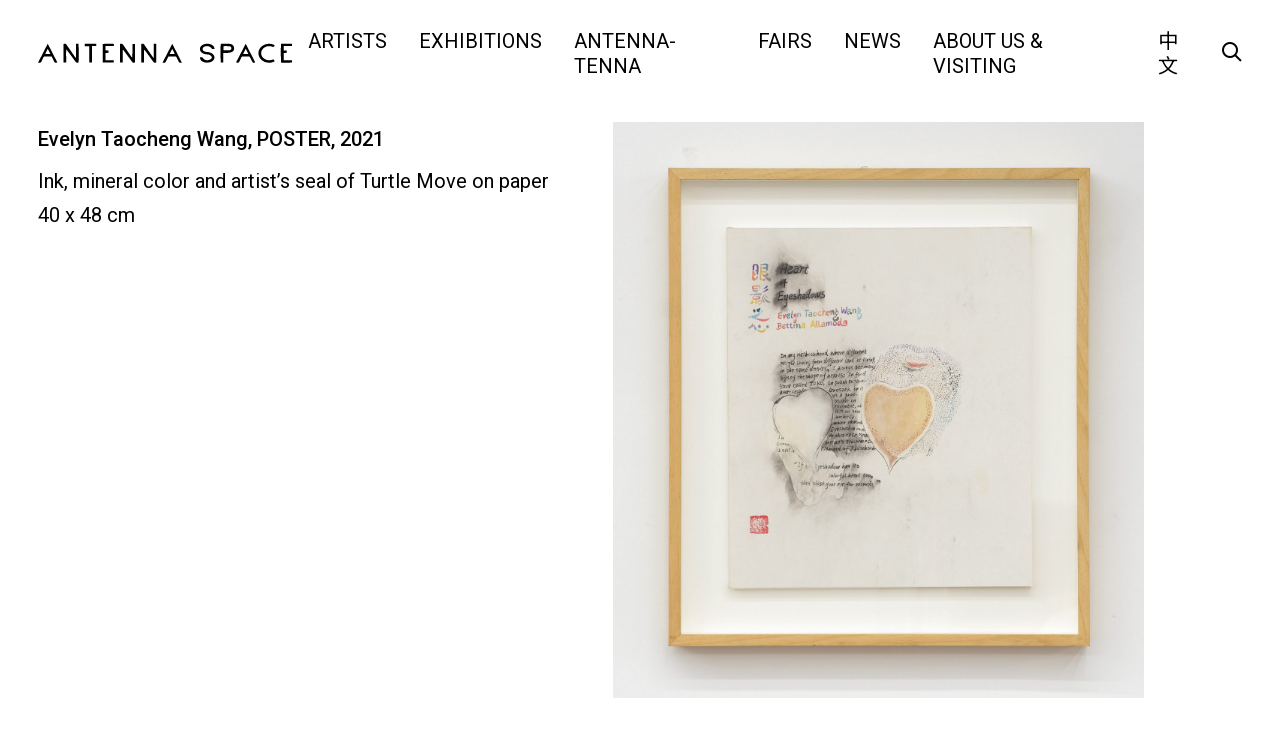

--- FILE ---
content_type: text/html; charset=UTF-8
request_url: http://antenna-space.com/en/artworks/wangyifulingtaochengposter2021/
body_size: 9757
content:
<!doctype html>
<html lang="en-US">
<head>
	<meta charset="UTF-8">
	<meta name="viewport" content="width=device-width, initial-scale=1" viewport-fit=cover">
    <meta name="format-detection" content="telephone=no"/>
    <meta name="description" content="天线空间对当代艺术家保持密切关注，尤其是年轻当代艺术家。画廊作为艺术生态系统中的一部分，积极与艺术家及其他机构进行广泛深入的合作，支持艺术家创作，促成区域间、行业间的交流，共同经历当代艺术的发展，以期探讨当下画廊发展的新机制与可能性。 
Antenna Space closely follows and supports contemporary artists with a focus on young artists. As part of the intentions of helping and exploring contemporary art programs, Antenna Space engages in extensive and deep cooperation with artists, as well as collaborations with many other art institutions, in search of new possibilities for the development of art galleries. 
" />
    <meta name="keywords" content="天线空间, antenna space, 当代艺术, Contemporary Art, 画廊, Gallery, 中国当代艺术, Chinese Contemporary Art,  年轻艺术家, Young Artist, 上海, Shanghai, Allison Katz, Xinyi Cheng, Cui Jie, Dora Budor, Guan Xiao, Han Bing, Li Ming, Liu Chuang, Yong Xiang Li, Mire Lee, Nancy Lupo, Owen Fu, Peng Zuqiang, Stanislava Kovalcikova, Nadim Abbas, Wang Shang, Wu Tsang, Alexandra Noel, Evelyn Taocheng Wang, Yu Honglei, Zhou Siwei" />

    <!--  Favicon -->
    <link rel="apple-touch-icon-precomposed" sizes="57x57" href="http://files.antenna-space.com/2021/04/WechatIMG58.jpeg" />
    <link rel="apple-touch-icon-precomposed" sizes="114x114" href="http://files.antenna-space.com/2021/04/WechatIMG58.jpeg" />
    <link rel="apple-touch-icon-precomposed" sizes="72x72" href="http://files.antenna-space.com/2021/04/WechatIMG58.jpeg" />
    <link rel="apple-touch-icon-precomposed" sizes="144x144" href="http://files.antenna-space.com/2021/04/WechatIMG58.jpeg" />
    <link rel="apple-touch-icon-precomposed" sizes="60x60" href="http://files.antenna-space.com/2021/04/WechatIMG58.jpeg" />
    <link rel="apple-touch-icon-precomposed" sizes="120x120" href="http://files.antenna-space.com/2021/04/WechatIMG58.jpeg" />
    <link rel="apple-touch-icon-precomposed" sizes="76x76" href="http://files.antenna-space.com/2021/04/WechatIMG58.jpeg" />
    <link rel="apple-touch-icon-precomposed" sizes="152x152" href="http://files.antenna-space.com/2021/04/WechatIMG58.jpeg" />
    <link rel="icon" type="image/png" href="http://files.antenna-space.com/2021/04/WechatIMG58.jpeg" sizes="196x196" />
    <link rel="icon" type="image/png" href="http://files.antenna-space.com/2021/04/WechatIMG58.jpeg" sizes="96x96" />
    <link rel="icon" type="image/png" href="http://files.antenna-space.com/2021/04/WechatIMG58.jpeg" sizes="32x32" />
    <link rel="icon" type="image/png" href="http://files.antenna-space.com/2021/04/WechatIMG58.jpeg" sizes="16x16" />
    <link rel="icon" type="image/png" href="http://files.antenna-space.com/2021/04/WechatIMG58.jpeg" sizes="128x128" />
    <meta name="msapplication-TileImage" content="http://files.antenna-space.com/2021/04/WechatIMG58.jpeg" />
    <meta name="msapplication-square70x70logo" content="http://files.antenna-space.com/2021/04/WechatIMG58.jpeg" />
    <meta name="msapplication-square150x150logo" content="http://files.antenna-space.com/2021/04/WechatIMG58.jpeg" />
    <meta name="msapplication-wide310x150logo" content="http://files.antenna-space.com/2021/04/WechatIMG58.jpeg" />
    <meta name="msapplication-square310x310logo" content="http://files.antenna-space.com/2021/04/WechatIMG58.jpeg" />

	<link rel="profile" href="https://gmpg.org/xfn/11">
    <link href="https://fonts.googleapis.com/css?family=Noto+Sans+SC:400,500,700|Roboto:400,500,700&display=swap" rel="stylesheet">
    <link href="http://antenna-space.com/wp-content/themes/antennaspace/fonts.css" rel="stylesheet" type="text/css">
    <link href="http://antenna-space.com/wp-content/themes/antennaspace/js/swiper.css" rel="stylesheet" type="text/css">
    <link href="http://antenna-space.com/wp-content/themes/antennaspace/app.css" rel="stylesheet" type="text/css">
	<meta name='robots' content='index, follow, max-image-preview:large, max-snippet:-1, max-video-preview:-1' />

	<!-- This site is optimized with the Yoast SEO plugin v19.9 - https://yoast.com/wordpress/plugins/seo/ -->
	<title>Evelyn Taocheng Wang, POSTER, 2021 - 天线空间 ANTENNA SPACE</title>
	<link rel="canonical" href="http://antenna-space.com/en/artworks/wangyifulingtaochengposter2021/" />
	<meta property="og:locale" content="en_US" />
	<meta property="og:type" content="article" />
	<meta property="og:title" content="Evelyn Taocheng Wang, POSTER, 2021 - 天线空间 ANTENNA SPACE" />
	<meta property="og:url" content="http://antenna-space.com/en/artworks/wangyifulingtaochengposter2021/" />
	<meta property="og:site_name" content="天线空间 ANTENNA SPACE" />
	<meta property="article:modified_time" content="2025-07-29T07:11:48+00:00" />
	<meta property="og:image" content="http://files.antenna-space.com/2021/09/11.jpg" />
	<meta property="og:image:width" content="2000" />
	<meta property="og:image:height" content="2172" />
	<meta property="og:image:type" content="image/jpeg" />
	<meta name="twitter:card" content="summary_large_image" />
	<script type="application/ld+json" class="yoast-schema-graph">{"@context":"https://schema.org","@graph":[{"@type":"WebPage","@id":"http://antenna-space.com/en/artworks/wangyifulingtaochengposter2021/","url":"http://antenna-space.com/en/artworks/wangyifulingtaochengposter2021/","name":"Evelyn Taocheng Wang, POSTER, 2021 - 天线空间 ANTENNA SPACE","isPartOf":{"@id":"http://antenna-space.com/en/#website"},"primaryImageOfPage":{"@id":"http://antenna-space.com/en/artworks/wangyifulingtaochengposter2021/#primaryimage"},"image":{"@id":"http://antenna-space.com/artworks/wangyifulingtaochengposter2021/#primaryimage"},"thumbnailUrl":"http://files.antenna-space.com/2021/09/11.jpg","datePublished":"2021-09-15T08:02:15+00:00","dateModified":"2025-07-29T07:11:48+00:00","breadcrumb":{"@id":"http://antenna-space.com/en/artworks/wangyifulingtaochengposter2021/#breadcrumb"},"inLanguage":"en-US","potentialAction":[{"@type":"ReadAction","target":[["http://antenna-space.com/en/artworks/wangyifulingtaochengposter2021/"]]}]},{"@type":"ImageObject","inLanguage":"en-US","@id":"http://antenna-space.com/en/artworks/wangyifulingtaochengposter2021/#primaryimage","url":"http://files.antenna-space.com/2021/09/11.jpg","contentUrl":"http://files.antenna-space.com/2021/09/11.jpg","width":2000,"height":2172},{"@type":"BreadcrumbList","@id":"http://antenna-space.com/en/artworks/wangyifulingtaochengposter2021/#breadcrumb","itemListElement":[{"@type":"ListItem","position":1,"name":"Home","item":"http://antenna-space.com/en/"},{"@type":"ListItem","position":2,"name":"作品","item":"http://antenna-space.com/en/artworks/"},{"@type":"ListItem","position":3,"name":"王伊芙苓韬程，POSTER，2021"}]},{"@type":"WebSite","@id":"http://antenna-space.com/en/#website","url":"http://antenna-space.com/en/","name":"天线空间 ANTENNA SPACE","description":"","publisher":{"@id":"http://antenna-space.com/en/#organization"},"potentialAction":[{"@type":"SearchAction","target":{"@type":"EntryPoint","urlTemplate":"http://antenna-space.com/en/?s={search_term_string}"},"query-input":"required name=search_term_string"}],"inLanguage":"en-US"},{"@type":"Organization","@id":"http://antenna-space.com/en/#organization","name":"天线空间 ANTENNA SPACE","url":"http://antenna-space.com/en/","logo":{"@type":"ImageObject","inLanguage":"en-US","@id":"http://antenna-space.com/en/#/schema/logo/image/","url":"http://files.antenna-space.com/2019/11/logo.svg","contentUrl":"http://files.antenna-space.com/2019/11/logo.svg","caption":"天线空间 ANTENNA SPACE"},"image":{"@id":"http://antenna-space.com/en/#/schema/logo/image/"},"sameAs":["https://www.instagram.com/antennaspace/"]}]}</script>
	<!-- / Yoast SEO plugin. -->


<link rel='dns-prefetch' href='//antenna-space.com' />
<link rel="alternate" type="application/rss+xml" title="天线空间 ANTENNA SPACE &raquo; Feed" href="http://antenna-space.com/en/feed/" />
<link rel="alternate" type="application/rss+xml" title="天线空间 ANTENNA SPACE &raquo; Comments Feed" href="http://antenna-space.com/en/comments/feed/" />
<script type="text/javascript">
window._wpemojiSettings = {"baseUrl":"https:\/\/s.w.org\/images\/core\/emoji\/14.0.0\/72x72\/","ext":".png","svgUrl":"https:\/\/s.w.org\/images\/core\/emoji\/14.0.0\/svg\/","svgExt":".svg","source":{"concatemoji":"http:\/\/antenna-space.com\/wp-includes\/js\/wp-emoji-release.min.js?ver=8c6a27057d4bbd3d873fcc01e37ffab2"}};
/*! This file is auto-generated */
!function(e,a,t){var n,r,o,i=a.createElement("canvas"),p=i.getContext&&i.getContext("2d");function s(e,t){var a=String.fromCharCode,e=(p.clearRect(0,0,i.width,i.height),p.fillText(a.apply(this,e),0,0),i.toDataURL());return p.clearRect(0,0,i.width,i.height),p.fillText(a.apply(this,t),0,0),e===i.toDataURL()}function c(e){var t=a.createElement("script");t.src=e,t.defer=t.type="text/javascript",a.getElementsByTagName("head")[0].appendChild(t)}for(o=Array("flag","emoji"),t.supports={everything:!0,everythingExceptFlag:!0},r=0;r<o.length;r++)t.supports[o[r]]=function(e){if(p&&p.fillText)switch(p.textBaseline="top",p.font="600 32px Arial",e){case"flag":return s([127987,65039,8205,9895,65039],[127987,65039,8203,9895,65039])?!1:!s([55356,56826,55356,56819],[55356,56826,8203,55356,56819])&&!s([55356,57332,56128,56423,56128,56418,56128,56421,56128,56430,56128,56423,56128,56447],[55356,57332,8203,56128,56423,8203,56128,56418,8203,56128,56421,8203,56128,56430,8203,56128,56423,8203,56128,56447]);case"emoji":return!s([129777,127995,8205,129778,127999],[129777,127995,8203,129778,127999])}return!1}(o[r]),t.supports.everything=t.supports.everything&&t.supports[o[r]],"flag"!==o[r]&&(t.supports.everythingExceptFlag=t.supports.everythingExceptFlag&&t.supports[o[r]]);t.supports.everythingExceptFlag=t.supports.everythingExceptFlag&&!t.supports.flag,t.DOMReady=!1,t.readyCallback=function(){t.DOMReady=!0},t.supports.everything||(n=function(){t.readyCallback()},a.addEventListener?(a.addEventListener("DOMContentLoaded",n,!1),e.addEventListener("load",n,!1)):(e.attachEvent("onload",n),a.attachEvent("onreadystatechange",function(){"complete"===a.readyState&&t.readyCallback()})),(e=t.source||{}).concatemoji?c(e.concatemoji):e.wpemoji&&e.twemoji&&(c(e.twemoji),c(e.wpemoji)))}(window,document,window._wpemojiSettings);
</script>
<style type="text/css">
img.wp-smiley,
img.emoji {
	display: inline !important;
	border: none !important;
	box-shadow: none !important;
	height: 1em !important;
	width: 1em !important;
	margin: 0 0.07em !important;
	vertical-align: -0.1em !important;
	background: none !important;
	padding: 0 !important;
}
</style>
	<link rel='stylesheet' id='formidable-css' href='http://antenna-space.com/wp-content/plugins/formidable/css/formidableforms.css?ver=4191245' type='text/css' media='all' />
<link rel='stylesheet' id='wp-block-library-css' href='http://antenna-space.com/wp-includes/css/dist/block-library/style.min.css?ver=8c6a27057d4bbd3d873fcc01e37ffab2' type='text/css' media='all' />
<link rel='stylesheet' id='classic-theme-styles-css' href='http://antenna-space.com/wp-includes/css/classic-themes.min.css?ver=1' type='text/css' media='all' />
<style id='global-styles-inline-css' type='text/css'>
body{--wp--preset--color--black: #000000;--wp--preset--color--cyan-bluish-gray: #abb8c3;--wp--preset--color--white: #ffffff;--wp--preset--color--pale-pink: #f78da7;--wp--preset--color--vivid-red: #cf2e2e;--wp--preset--color--luminous-vivid-orange: #ff6900;--wp--preset--color--luminous-vivid-amber: #fcb900;--wp--preset--color--light-green-cyan: #7bdcb5;--wp--preset--color--vivid-green-cyan: #00d084;--wp--preset--color--pale-cyan-blue: #8ed1fc;--wp--preset--color--vivid-cyan-blue: #0693e3;--wp--preset--color--vivid-purple: #9b51e0;--wp--preset--gradient--vivid-cyan-blue-to-vivid-purple: linear-gradient(135deg,rgba(6,147,227,1) 0%,rgb(155,81,224) 100%);--wp--preset--gradient--light-green-cyan-to-vivid-green-cyan: linear-gradient(135deg,rgb(122,220,180) 0%,rgb(0,208,130) 100%);--wp--preset--gradient--luminous-vivid-amber-to-luminous-vivid-orange: linear-gradient(135deg,rgba(252,185,0,1) 0%,rgba(255,105,0,1) 100%);--wp--preset--gradient--luminous-vivid-orange-to-vivid-red: linear-gradient(135deg,rgba(255,105,0,1) 0%,rgb(207,46,46) 100%);--wp--preset--gradient--very-light-gray-to-cyan-bluish-gray: linear-gradient(135deg,rgb(238,238,238) 0%,rgb(169,184,195) 100%);--wp--preset--gradient--cool-to-warm-spectrum: linear-gradient(135deg,rgb(74,234,220) 0%,rgb(151,120,209) 20%,rgb(207,42,186) 40%,rgb(238,44,130) 60%,rgb(251,105,98) 80%,rgb(254,248,76) 100%);--wp--preset--gradient--blush-light-purple: linear-gradient(135deg,rgb(255,206,236) 0%,rgb(152,150,240) 100%);--wp--preset--gradient--blush-bordeaux: linear-gradient(135deg,rgb(254,205,165) 0%,rgb(254,45,45) 50%,rgb(107,0,62) 100%);--wp--preset--gradient--luminous-dusk: linear-gradient(135deg,rgb(255,203,112) 0%,rgb(199,81,192) 50%,rgb(65,88,208) 100%);--wp--preset--gradient--pale-ocean: linear-gradient(135deg,rgb(255,245,203) 0%,rgb(182,227,212) 50%,rgb(51,167,181) 100%);--wp--preset--gradient--electric-grass: linear-gradient(135deg,rgb(202,248,128) 0%,rgb(113,206,126) 100%);--wp--preset--gradient--midnight: linear-gradient(135deg,rgb(2,3,129) 0%,rgb(40,116,252) 100%);--wp--preset--duotone--dark-grayscale: url('#wp-duotone-dark-grayscale');--wp--preset--duotone--grayscale: url('#wp-duotone-grayscale');--wp--preset--duotone--purple-yellow: url('#wp-duotone-purple-yellow');--wp--preset--duotone--blue-red: url('#wp-duotone-blue-red');--wp--preset--duotone--midnight: url('#wp-duotone-midnight');--wp--preset--duotone--magenta-yellow: url('#wp-duotone-magenta-yellow');--wp--preset--duotone--purple-green: url('#wp-duotone-purple-green');--wp--preset--duotone--blue-orange: url('#wp-duotone-blue-orange');--wp--preset--font-size--small: 13px;--wp--preset--font-size--medium: 20px;--wp--preset--font-size--large: 36px;--wp--preset--font-size--x-large: 42px;--wp--preset--spacing--20: 0.44rem;--wp--preset--spacing--30: 0.67rem;--wp--preset--spacing--40: 1rem;--wp--preset--spacing--50: 1.5rem;--wp--preset--spacing--60: 2.25rem;--wp--preset--spacing--70: 3.38rem;--wp--preset--spacing--80: 5.06rem;}:where(.is-layout-flex){gap: 0.5em;}body .is-layout-flow > .alignleft{float: left;margin-inline-start: 0;margin-inline-end: 2em;}body .is-layout-flow > .alignright{float: right;margin-inline-start: 2em;margin-inline-end: 0;}body .is-layout-flow > .aligncenter{margin-left: auto !important;margin-right: auto !important;}body .is-layout-constrained > .alignleft{float: left;margin-inline-start: 0;margin-inline-end: 2em;}body .is-layout-constrained > .alignright{float: right;margin-inline-start: 2em;margin-inline-end: 0;}body .is-layout-constrained > .aligncenter{margin-left: auto !important;margin-right: auto !important;}body .is-layout-constrained > :where(:not(.alignleft):not(.alignright):not(.alignfull)){max-width: var(--wp--style--global--content-size);margin-left: auto !important;margin-right: auto !important;}body .is-layout-constrained > .alignwide{max-width: var(--wp--style--global--wide-size);}body .is-layout-flex{display: flex;}body .is-layout-flex{flex-wrap: wrap;align-items: center;}body .is-layout-flex > *{margin: 0;}:where(.wp-block-columns.is-layout-flex){gap: 2em;}.has-black-color{color: var(--wp--preset--color--black) !important;}.has-cyan-bluish-gray-color{color: var(--wp--preset--color--cyan-bluish-gray) !important;}.has-white-color{color: var(--wp--preset--color--white) !important;}.has-pale-pink-color{color: var(--wp--preset--color--pale-pink) !important;}.has-vivid-red-color{color: var(--wp--preset--color--vivid-red) !important;}.has-luminous-vivid-orange-color{color: var(--wp--preset--color--luminous-vivid-orange) !important;}.has-luminous-vivid-amber-color{color: var(--wp--preset--color--luminous-vivid-amber) !important;}.has-light-green-cyan-color{color: var(--wp--preset--color--light-green-cyan) !important;}.has-vivid-green-cyan-color{color: var(--wp--preset--color--vivid-green-cyan) !important;}.has-pale-cyan-blue-color{color: var(--wp--preset--color--pale-cyan-blue) !important;}.has-vivid-cyan-blue-color{color: var(--wp--preset--color--vivid-cyan-blue) !important;}.has-vivid-purple-color{color: var(--wp--preset--color--vivid-purple) !important;}.has-black-background-color{background-color: var(--wp--preset--color--black) !important;}.has-cyan-bluish-gray-background-color{background-color: var(--wp--preset--color--cyan-bluish-gray) !important;}.has-white-background-color{background-color: var(--wp--preset--color--white) !important;}.has-pale-pink-background-color{background-color: var(--wp--preset--color--pale-pink) !important;}.has-vivid-red-background-color{background-color: var(--wp--preset--color--vivid-red) !important;}.has-luminous-vivid-orange-background-color{background-color: var(--wp--preset--color--luminous-vivid-orange) !important;}.has-luminous-vivid-amber-background-color{background-color: var(--wp--preset--color--luminous-vivid-amber) !important;}.has-light-green-cyan-background-color{background-color: var(--wp--preset--color--light-green-cyan) !important;}.has-vivid-green-cyan-background-color{background-color: var(--wp--preset--color--vivid-green-cyan) !important;}.has-pale-cyan-blue-background-color{background-color: var(--wp--preset--color--pale-cyan-blue) !important;}.has-vivid-cyan-blue-background-color{background-color: var(--wp--preset--color--vivid-cyan-blue) !important;}.has-vivid-purple-background-color{background-color: var(--wp--preset--color--vivid-purple) !important;}.has-black-border-color{border-color: var(--wp--preset--color--black) !important;}.has-cyan-bluish-gray-border-color{border-color: var(--wp--preset--color--cyan-bluish-gray) !important;}.has-white-border-color{border-color: var(--wp--preset--color--white) !important;}.has-pale-pink-border-color{border-color: var(--wp--preset--color--pale-pink) !important;}.has-vivid-red-border-color{border-color: var(--wp--preset--color--vivid-red) !important;}.has-luminous-vivid-orange-border-color{border-color: var(--wp--preset--color--luminous-vivid-orange) !important;}.has-luminous-vivid-amber-border-color{border-color: var(--wp--preset--color--luminous-vivid-amber) !important;}.has-light-green-cyan-border-color{border-color: var(--wp--preset--color--light-green-cyan) !important;}.has-vivid-green-cyan-border-color{border-color: var(--wp--preset--color--vivid-green-cyan) !important;}.has-pale-cyan-blue-border-color{border-color: var(--wp--preset--color--pale-cyan-blue) !important;}.has-vivid-cyan-blue-border-color{border-color: var(--wp--preset--color--vivid-cyan-blue) !important;}.has-vivid-purple-border-color{border-color: var(--wp--preset--color--vivid-purple) !important;}.has-vivid-cyan-blue-to-vivid-purple-gradient-background{background: var(--wp--preset--gradient--vivid-cyan-blue-to-vivid-purple) !important;}.has-light-green-cyan-to-vivid-green-cyan-gradient-background{background: var(--wp--preset--gradient--light-green-cyan-to-vivid-green-cyan) !important;}.has-luminous-vivid-amber-to-luminous-vivid-orange-gradient-background{background: var(--wp--preset--gradient--luminous-vivid-amber-to-luminous-vivid-orange) !important;}.has-luminous-vivid-orange-to-vivid-red-gradient-background{background: var(--wp--preset--gradient--luminous-vivid-orange-to-vivid-red) !important;}.has-very-light-gray-to-cyan-bluish-gray-gradient-background{background: var(--wp--preset--gradient--very-light-gray-to-cyan-bluish-gray) !important;}.has-cool-to-warm-spectrum-gradient-background{background: var(--wp--preset--gradient--cool-to-warm-spectrum) !important;}.has-blush-light-purple-gradient-background{background: var(--wp--preset--gradient--blush-light-purple) !important;}.has-blush-bordeaux-gradient-background{background: var(--wp--preset--gradient--blush-bordeaux) !important;}.has-luminous-dusk-gradient-background{background: var(--wp--preset--gradient--luminous-dusk) !important;}.has-pale-ocean-gradient-background{background: var(--wp--preset--gradient--pale-ocean) !important;}.has-electric-grass-gradient-background{background: var(--wp--preset--gradient--electric-grass) !important;}.has-midnight-gradient-background{background: var(--wp--preset--gradient--midnight) !important;}.has-small-font-size{font-size: var(--wp--preset--font-size--small) !important;}.has-medium-font-size{font-size: var(--wp--preset--font-size--medium) !important;}.has-large-font-size{font-size: var(--wp--preset--font-size--large) !important;}.has-x-large-font-size{font-size: var(--wp--preset--font-size--x-large) !important;}
.wp-block-navigation a:where(:not(.wp-element-button)){color: inherit;}
:where(.wp-block-columns.is-layout-flex){gap: 2em;}
.wp-block-pullquote{font-size: 1.5em;line-height: 1.6;}
</style>
<link rel="https://api.w.org/" href="http://antenna-space.com/en/wp-json/" /><link rel="EditURI" type="application/rsd+xml" title="RSD" href="http://antenna-space.com/xmlrpc.php?rsd" />
<link rel="wlwmanifest" type="application/wlwmanifest+xml" href="http://antenna-space.com/wp-includes/wlwmanifest.xml" />

<link rel='shortlink' href='http://antenna-space.com/en/?p=4968' />
<link rel="alternate" type="application/json+oembed" href="http://antenna-space.com/en/wp-json/oembed/1.0/embed?url=http%3A%2F%2Fantenna-space.com%2Fen%2Fartworks%2Fwangyifulingtaochengposter2021%2F" />
<link rel="alternate" type="text/xml+oembed" href="http://antenna-space.com/en/wp-json/oembed/1.0/embed?url=http%3A%2F%2Fantenna-space.com%2Fen%2Fartworks%2Fwangyifulingtaochengposter2021%2F&#038;format=xml" />
<meta name="generator" content="Site Kit by Google 1.86.0" /><!-- horizontal lines -->
		<style>
			.lay-hr{
				height:1px;
				background-color:#000000;
			}
		</style><!-- Thank you for using LayGridder 1.1.7 --><style id="lg-shared-css">.lg-100vh, .lg-100vh .lg-row-inner, .lg-100vh .lg-column-wrap{
				min-height: 100vh;
			}
			.lg-column-wrap {
				display: -webkit-flex;
				display: -ms-flexbox;
				display: flex;
			}
			.lg-align-middle {
				-webkit-align-self: center;
				-ms-flex-item-align: center;
				align-self: center;
				position: relative; }

			.lg-align-top {
				-webkit-align-self: flex-start;
				-ms-flex-item-align: start;
				align-self: flex-start; }

			.lg-align-bottom {
				-webkit-align-self: flex-end;
	      		-ms-flex-item-align: end;
				align-self: flex-end; }

			.lg-100vh .lg-col.lg-absolute-position {
			    position: absolute !important;
			    margin-left: 0 !important;
			    z-index: 1;
			}@media (max-width: 700px){
        	.lg-desktop-grid .lg-col {
        		width: 100%;
        		transform: none!important;
        		-webkit-transform: none!important;
        	}
        	.lg-desktop-grid .lg-row.lg-one-col-row.lg-100vh .lg-col.lg-align-middle {
        		-webkit-align-self: center;
    		    -ms-flex-item-align: center;
		        align-self: center;
        		position: relative;
        		margin-bottom: 0;
        	}
        	.lg-desktop-grid .lg-row.lg-one-col-row.lg-100vh .lg-col.lg-align-top {
				-webkit-align-self: flex-start;
				-ms-flex-item-align: start;
				align-self: flex-start; 
			}
        	.lg-desktop-grid .lg-row.lg-one-col-row.lg-100vh .lg-col.lg-align-bottom {
				-webkit-align-self: flex-end;
	      		-ms-flex-item-align: end;
				align-self: flex-end; 
			}
        	.lg-desktop-grid .lg-row.lg-one-col-row.lg-100vh .lg-column-wrap{
        		display: -webkit-flex;
        		display: -ms-flexbox;
        		display: flex;
        	}
        	.lg-desktop-grid.lg-grid{
			padding-top:5vw;
			padding-bottom:0vw;
		}
		.lg-desktop-grid .lg-row{
			padding-left:0vw;
			padding-right:0vw;
		}
		.lg-desktop-grid .lg-col{
			margin-bottom:5vw;
		}
        	.lg-desktop-grid .lg-row:last-child .lg-col:last-child{
        		margin-bottom: 0;
        	}
        }</style><!-- webfonts -->
		<style type="text/css"></style><link href="https://fonts.googleapis.com/css?family=Noto+Sans+SC:400,500,700|Roboto:400,500,700&display=swap" rel="stylesheet"><!-- default text format "Default" -->
 		 		<style>
 			 		.lg-textformat-parent > *, ._Default{
 			 			font-family:'Roboto','Noto Sans SC',sans-serif;color:#000000;letter-spacing:0em;font-weight:400;text-align:left;text-indent:0em;padding: 0;text-transform:none;font-style:normal;text-decoration: none;line-height:1.7;
					  }
					  ._Default_nocolor_nomargin{
						font-family:'Roboto','Noto Sans SC',sans-serif;letter-spacing:0em;font-weight:400;text-align:left;text-indent:0em;padding: 0;text-transform:none;font-style:normal;text-decoration: none;line-height:1.7;
					  }.lg-textformat-parent > *, ._Default{
			 			font-family:'Roboto','Noto Sans SC',sans-serif;color:#000000;letter-spacing:0em;font-weight:400;text-align:left;text-indent:0em;padding: 0;text-transform:none;font-style:normal;text-decoration: none;line-height:1.7;
			 		}
			 		.lg-textformat-parent > *:last-child, ._Default:last-child{
			 			margin-bottom: 0;
					}
					._Default_nocolor_nomargin{
						font-family:'Roboto','Noto Sans SC',sans-serif;letter-spacing:0em;font-weight:400;text-align:left;text-indent:0em;padding: 0;text-transform:none;font-style:normal;text-decoration: none;line-height:1.7;
					}
		 			@media (min-width: 701px){
		 				.lg-textformat-parent > *, ._Default{
		 					font-size:20px;margin:0px 0 20px 0;
		 				}
		 				.lg-textformat-parent > *:last-child, ._Default:last-child{
		 					margin-bottom: 0;
						}
						._Default_nocolor_nomargin{
							font-size:20px;
						}
			 		}
			 		@media (max-width: 700px){
			 			.lg-textformat-parent > *, ._Default{
			 				font-size:16px;margin:0px 0 20px 0;
			 			}
			 			.lg-textformat-parent > *:last-child, ._Default:last-child{
			 				margin-bottom: 0;
						}
						._Default_nocolor_nomargin{
							font-size:16px;
						}
			 		}</style><!-- custom text formats -->
			<style>
				._Headline{font-family:'Roboto','Noto Sans SC',sans-serif;color:#000;letter-spacing:0em;font-weight:500;text-align:left;text-indent:0em;padding: 0;text-transform:none;font-style:normal;text-decoration: none;line-height:1.2;}._Headline_nocolor_nomargin{font-family:'Roboto','Noto Sans SC',sans-serif;letter-spacing:0em;font-weight:500;text-align:left;text-indent:0em;padding: 0;text-transform:none;font-style:normal;text-decoration: none;line-height:1.2;}@media (min-width: 701px){._Headline{font-size:42px;margin:0px 0 20px 0;}
	 			    	._Headline:last-child{
	 			    		margin-bottom: 0;
						}
						._Headline_nocolor_nomargin{font-size:42px;}
	 			    }@media (max-width: 700px){._Headline{font-size:16px;margin:0px 0 20px 0;}
	 			    	._Headline:last-child{
	 			    		margin-bottom: 0;
						}
	 			    	._Headline_nocolor_nomargin{font-size:16px;}
	 			    }
			</style><script type="text/javascript">document.documentElement.className += " js";</script>
<style>
.qtranxs_flag_zh {background-image: url(http://antenna-space.com/wp-content/plugins/qtranslate-xt-master/flags/cn.png); background-repeat: no-repeat;}
.qtranxs_flag_en {background-image: url(http://antenna-space.com/wp-content/plugins/qtranslate-xt-master/flags/gb.png); background-repeat: no-repeat;}
</style>
<link hreflang="zh" href="http://antenna-space.com/zh/artworks/wangyifulingtaochengposter2021/" rel="alternate" />
<link hreflang="en" href="http://antenna-space.com/en/artworks/wangyifulingtaochengposter2021/" rel="alternate" />
<link hreflang="x-default" href="http://antenna-space.com/zh/artworks/wangyifulingtaochengposter2021/" rel="alternate" />
<meta name="generator" content="qTranslate-XT 3.11.4" />
<style type="text/css">.recentcomments a{display:inline !important;padding:0 !important;margin:0 !important;}</style>	  <link href="http://antenna-space.com/wp-content/themes/antennaspace/style.css?v=333" rel="stylesheet" type="text/css">
    <link href="http://antenna-space.com/wp-content/themes/antennaspace/screen.css" rel="stylesheet" type="text/css">
    <script src="http://antenna-space.com/wp-content/themes/antennaspace/js/jquery.min.js"></script>
    <script src="http://antenna-space.com/wp-content/themes/antennaspace/js/swiper.js"></script>
    <script src="http://antenna-space.com/wp-content/themes/antennaspace/js/modernizr.custom.js"></script>
    <script src="http://antenna-space.com/wp-content/themes/antennaspace/js/app.js"></script>
    <script src="http://antenna-space.com/wp-content/themes/antennaspace/js/jquery.cookie.js"></script>
    <script src="http://antenna-space.com/wp-content/themes/antennaspace/js/site.js?v=12333332"></script>
    <script>
        /**
         * 添加cookie
         * @param name cookie名字
         * @param value 值
         */
        function setCookie(name,value)

        {

            //此 cookie 将被保存 30 天
            var Days = 30;

            var exp = new Date();

            exp.setTime(exp.getTime() + Days*24*60*60*1000);

            document.cookie = name + "="+ escape (value) + ";expires=" + exp.toGMTString();

        }
        /**
         * 获取cookie
         * @param name cookie名称
         * @returns cookie的值
         */
        function getCookie(name) {
            var arr = document.cookie.match(new RegExp("(^| )" + name + "=([^;]*)(;|$)"));

            if (arr != null) return unescape(arr[2]);

            return null;
        }
    </script>
</head>

<body class="artworks-template-default single single-artworks postid-4968">
<div id="container">

	<header id="header" class="site-header">
        <div class="logo">
            <a href="http://antenna-space.com/en/">
            <img src="http://files.antenna-space.com/2019/11/logo.svg">
            </a>
        </div>

        <div class="desk-header">
            <div class="header-menu">
			<ul id="primary-menu" class="menu"><li id="menu-item-33" class="menu-item menu-item-type-post_type_archive menu-item-object-artists menu-item-33"><a href="http://antenna-space.com/en/artists/">ARTISTS</a></li>
<li id="menu-item-32" class="menu-item menu-item-type-taxonomy menu-item-object-category menu-item-32"><a href="http://antenna-space.com/en/exhibitions/">EXHIBITIONS</a></li>
<li id="menu-item-4240" class="menu-item menu-item-type-post_type_archive menu-item-object-antenna-tenna menu-item-4240"><a href="http://antenna-space.com/en/antenna-tenna/">Antenna-tenna</a></li>
<li id="menu-item-34" class="menu-item menu-item-type-post_type_archive menu-item-object-fairs menu-item-34"><a href="http://antenna-space.com/en/fairs/">FAIRS</a></li>
<li id="menu-item-35" class="menu-item menu-item-type-post_type_archive menu-item-object-news menu-item-35"><a href="http://antenna-space.com/en/news/">NEWS</a></li>
<li id="menu-item-38" class="menu-item menu-item-type-post_type menu-item-object-page menu-item-38"><a href="http://antenna-space.com/en/about-openinig/">ABOUT US &#038; VISITING</a></li>
</ul>            </div>

            <div class="language">
                
<ul class="language-chooser language-chooser-text qtranxs_language_chooser" id="qtranslate-chooser">
<li class="lang-zh"><a href="http://antenna-space.com/zh/artworks/wangyifulingtaochengposter2021/" title="中文 (zh)" class="qtranxs_text qtranxs_text_zh"><span>中文</span></a></li>
<li class="lang-en active"><a href="http://antenna-space.com/en/artworks/wangyifulingtaochengposter2021/" title="English (en)" class="qtranxs_text qtranxs_text_en"><span>English</span></a></li>
</ul><div class="qtranxs_widget_end"></div>
            </div>

            <div class="search-btn">
                <span class="search-open icon-search"></span>
                <div class="search-from">
                    <form role="search" method="get" id="searchform" action="http://antenna-space.com/en/"><input name="s" type="text" class="searchinput" placeholder="SEARCH"></form>
                </div>
            </div>

        </div><!-- #site-navigation -->

        <div class="phone-header">
            <div class="menu-open open-it">
                <div class="phone-logo">
                        <img src="http://files.antenna-space.com/2019/11/logo.svg">
                </div>
                <div class="go"><em></em><em></em><em></em></div>
            </div>
            <div class="phone-header-content">
                <div class="phone-search-from">
                    <form role="search" method="get" id="searchform-1" action="http://antenna-space.com/en/"><input name="s" type="text" class="searchinput" placeholder="SEARCH"></form>
                </div>

                <div class="go-back-home">
                    <a href="http://antenna-space.com/en/">
                        HOME                    </a>
                </div>
                <div class="phone-menu">
                    <ul id="primary-menu" class="menu"><li class="menu-item menu-item-type-post_type_archive menu-item-object-artists menu-item-33"><a href="http://antenna-space.com/en/artists/">ARTISTS</a></li>
<li class="menu-item menu-item-type-taxonomy menu-item-object-category menu-item-32"><a href="http://antenna-space.com/en/exhibitions/">EXHIBITIONS</a></li>
<li class="menu-item menu-item-type-post_type_archive menu-item-object-antenna-tenna menu-item-4240"><a href="http://antenna-space.com/en/antenna-tenna/">Antenna-tenna</a></li>
<li class="menu-item menu-item-type-post_type_archive menu-item-object-fairs menu-item-34"><a href="http://antenna-space.com/en/fairs/">FAIRS</a></li>
<li class="menu-item menu-item-type-post_type_archive menu-item-object-news menu-item-35"><a href="http://antenna-space.com/en/news/">NEWS</a></li>
<li class="menu-item menu-item-type-post_type menu-item-object-page menu-item-38"><a href="http://antenna-space.com/en/about-openinig/">ABOUT US &#038; VISITING</a></li>
</ul>                </div>
                <div class="phone-language">
                    
<ul class="language-chooser language-chooser-text qtranxs_language_chooser" id="qtranslate-chooser">
<li class="lang-zh"><a href="http://antenna-space.com/zh/artworks/wangyifulingtaochengposter2021/" title="中文 (zh)" class="qtranxs_text qtranxs_text_zh"><span>中文</span></a></li>
<li class="lang-en active"><a href="http://antenna-space.com/en/artworks/wangyifulingtaochengposter2021/" title="English (en)" class="qtranxs_text qtranxs_text_en"><span>English</span></a></li>
</ul><div class="qtranxs_widget_end"></div>
                </div>

            </div>

        </div>
	</header><!-- #masthead -->

	<div id="content" class="site-content d-off">



		
<div id="post-4968"  class="post-4968 artworks type-artworks status-publish has-post-thumbnail hentry">
    <div class="artworks-content">

        <div class="artworks-content-info">
            <div class="box-info">
                <h1>Evelyn Taocheng Wang, POSTER, 2021</h1>
                <div class="text"><p>Ink, mineral color and artist&#8217;s seal of Turtle Move on paper<br />
40 x 48 cm</p>
</div>                            </div>
        </div>

        <div class="artworks-content-img">
            <ul>
                <li>
                    <img width="2000" height="2172" src="http://files.antenna-space.com/2021/09/11.jpg" class="attachment-full size-full wp-post-image" alt="Evelyn Taocheng Wang, POSTER, 2021" decoding="async" title="Evelyn Taocheng Wang, POSTER, 2021" srcset="http://files.antenna-space.com/2021/09/11.jpg 2000w, http://files.antenna-space.com/2021/09/11-276x300.jpg 276w, http://files.antenna-space.com/2021/09/11-943x1024.jpg 943w, http://files.antenna-space.com/2021/09/11-768x834.jpg 768w, http://files.antenna-space.com/2021/09/11-1414x1536.jpg 1414w, http://files.antenna-space.com/2021/09/11-1886x2048.jpg 1886w, http://files.antenna-space.com/2021/09/11-994x1080.jpg 994w, http://files.antenna-space.com/2021/09/11-460x500.jpg 460w, http://files.antenna-space.com/2021/09/11-500x543.jpg 500w" sizes="(max-width: 2000px) 100vw, 2000px" />                </li>
                        </ul>
        </div>

    </div>
</div>

</div><!-- #content -->

<footer id="footer">
    <div class="footer-left">
        <span>
            11:00-18:30｜ Antenna Space: Tuesday-Saturday｜Antenna-tenna: Wednesday-Saturday        </span>
        <span>
            <p><small>Copyright © ANTENNA SPACE . All rights reserved <a href="http://www.beian.miit.gov.cn">沪ICP备19022938号-1</a></small></p>
        </span>
    </div>
    <div class="footer-right">
        <span>
            <p>+86 21 6256 0182<br />
General Inquiries: info@antenna-space.com<br />
Sales Inquiries: contact@antenna-space.com</p>        </span>
        <span class="social">
             <a class="icon-instagram" href="https://www.instagram.com/antennaspace/" target="_blank"></a><a class="icon-sina-weibo" href="https://weibo.com/u/3802765164?refer_flag=1001030103_&amp;is_all=1" target="_blank"></a><a class="icon-wechat" href="#"></a>
            </span>
    </div>
</footer>

</div><!-- #page -->

<div class="wechat-box">
    <div>
        <div>
            <p>Please scan the QR code to follow us on WeChat ：天线空间ANTENNASPACE</p>
            <p>
                <img src="http://files.antenna-space.com/2021/07/68419551c51206d4258992b5232ec17c.jpg">            </p>
        </div>
        <div class="close-hide-box">
            <svg xmlns="http://www.w3.org/2000/svg" width="31" height="30">
                <g fill="#000" fill-rule="evenodd">
                    <path d="M19.52122 19.9904L.58373 1.0529l1.0625-1.0625 18.9375 18.93749z"></path>
                    <path d="M.58373 18.92789L19.52122-.0096l1.06251 1.0625-18.9375 18.9375z"></path>
                </g>
            </svg>
        </div>
    </div>
</div>



</body>
</html>


--- FILE ---
content_type: text/css
request_url: http://antenna-space.com/wp-content/themes/antennaspace/style.css?v=333
body_size: 6385
content:
* {
    margin: 0;
    padding: 0;
    -moz-box-sizing: border-box;
    -webkit-box-sizing: border-box;
    -o-box-sizing: border-box;
    -ms-box-sizing: border-box;
    box-sizing: border-box;
    outline: none;
    vertical-align: baseline;
    list-style: none;
}
html,body {
    font-family:'Roboto','Noto Sans SC',sans-serif;
    font-size: 20px;
    text-rendering: optimizeLegibility;
    -webkit-text-size-adjust: 100%;
    width:100%;
    -webkit-font-smoothing: antialiased;
    color: #000;
    background: #fff;
    min-height: 100vh;
    line-height: 1.25;
    overflow-x:hidden;
}
a{
    color: #000;
    text-decoration: none;
}

a:hover{
    opacity: .6;
}

.text{
    line-height: 1.7;
}
.cn .text{
    text-align: justify;
}

.none{
    display: none;
}

input{
    font-family:'Roboto','Noto Sans SC',sans-serif;
    font-size: 1rem;
}
input::-webkit-input-placeholder {
    color: #000;
}

h1{
    font-size: 1.5em;
    font-weight: 500;
}
h2{
    font-size: 1em;
    font-weight: 500;
}
h3,h4,h5,h6{
    font-weight: 400;
    font-size: 1em;
}
h3{
    text-transform: uppercase;
}

#header{
    position: fixed;
    width: 100%;
    left: 0;
    top:0;
    display: flex;
    justify-content: space-between;
    align-items: center;
    padding:4vh 3vw;
    font: var(--mid-font);
    z-index: 999;
    background: -moz-linear-gradient(top, rgba(255,255,255,1) 0%, rgba(255,255,255,0) 100%);
    background: -webkit-linear-gradient(top, rgba(255,255,255,1) 0%,rgba(255,255,255,0) 100%);
    background: linear-gradient(to bottom, rgba(255,255,255,1) 0%,rgba(255,255,255,0) 100%);
    filter: progid:DXImageTransform.Microsoft.gradient( startColorstr='#ffffff', endColorstr='#00ffffff',GradientType=0 );
}

#header .logo{
    width: 20%;
}

#header .logo a{
    display: block;
    line-height: 0;
}
#header .logo img{
    width: 100%;
    height: auto;
}

#header .desk-header{
    display: flex;
    align-items: center;
}

.header-menu>ul{
    display: flex;
}

.header-menu>ul>li{
    position: relative;
    padding: 0 1.25vw;
}
.header-menu>ul>li a{
    display: block;
    text-transform: uppercase;
}

.header-menu>ul>li>ul{
    position: absolute;
    display: none;
}
.header-menu>ul>li>ul>li{
    padding: 1vh 0;
}
.header-menu>ul>li:hover>ul{
    display: block;
}
#header .language{
    padding: 0 2vw 0 2.5vw;
}

#header .language li.active{
    display: none;
}

.search-open{
    cursor: pointer;
}

.search-from{
    position: fixed;
    right:3vw;
    top:3vh;
    width: 0;
    margin-right: 45px;
    overflow: hidden;
    transition: width 0.3s linear;
}
.open-search .search-from{
    width: 65vw;
}
.search-from input{
    background: #fff;
    border: black 2px solid;
    width: 100%;
    font-size: 1.25rem;
    padding:5px;
}

.home #footer{
    position: fixed;
    left: 0;
    bottom: 0;
    z-index: 999;
}

#footer{
    width: 100%;
    position: relative;
    display: flex;
    justify-content: space-between;
    align-items: flex-end;
    padding:4vh 3vw;
    font: var(--mid-font);
}

#footer span{
    line-height: 1.7;
}

#footer .footer-left span{
    display: block;

}
.footer-right span:last-child{
    float: right;
}

.footer-right p{
    display: inline;
}

.social a{
    padding-left: 1vw;
}

.wechat-box{
    position: fixed;
    width: 100%;
    height: 100%;
    z-index: 9999999;
    background: rgba(255,255,255,.85);
    top:0;
    left: 0;
    padding: 5vh 5vw;
    display: none;
}

.wechat-box>div{
    display: flex;
    align-items: center;
    justify-content: center;
    text-align: center;
    height: 100%;
    width: 100%;
    box-shadow: 5px 5px 20px rgba(0,0,0,0.3);
    border: #000 solid 4px;
    background: #fff;
    padding: 5vh 5vw;
    position: relative;
}

.wechat-box img{
    width: 250px;
    height: auto;
}

.wechat-box p{
    margin-bottom: 3vh;
}

.close-hide-box{
    position: absolute;
    bottom: 2vh;
    left: 50%;
    transform: translateX(-50%);
    cursor: pointer;
}

.home #content{
    padding: 0;
}
#content{
    min-height: 100vh;
    padding: 17vh 3vw 10vh 3vw;
}

.home canvas{
    width: 100%;
    height: 100%;
    position: fixed;
    left: 0;
    top:0;
    z-index: 999;
    pointer-events: none;
}

.home-box{
    height: 100vh;
    position: relative;
}

.home-box-info{
    position: absolute;
    left: 0;
    top:50%;
    transform: translateY(-50%);
    width: 50vw;
    padding-left: 3vw;
}

.home-box-info a{
    display: block;
}

.d-off .home-box-info{
    width: 100%;
    padding-right: 3vw;


}
.d-off .home-box-info a{
    display: flex;
    align-items: center;
    justify-content: space-between;
    flex-direction:row-reverse;
}

.d-off .home-box-info a .box-img{
    width: 50%;
    padding-left:2.5vw;
    flex: 0 0 50%;
    display: block;
}
.d-off .home-box-info a .x{
    width: 50%;
    padding-right:2.5vw;
    flex: 0 0 50%;
}

.d-off .home-box-info a .box-img img{
    height: 55vh;
    object-fit: cover;
}
.home-box-info a .box-img{
    display: none;
}

.home-upcoming-box{
    display: none;
}
.home-past-box{
    display: none;
}

/*------ box----------*/

.box-info{
    line-height: 1.7;
}

.box-info h3{
    margin-bottom: 2vh;
}
.box-info h1{
    margin-bottom: 1vh;
    font-size: 1em;
}
.box-info.big-ex-info h1{
    font-size: 1.75rem;
}
.box-info.big-ex-info .text{
    font-size: 1rem;
}
.box-info .text{
    font-size: 0.85em;
}
.box-img img{
    width: 100%;
    height: auto;
}

.box-info a{
    display: block;
}
.download-btn{
    margin-top: 2vh;
}
.btn a{
    display: inline-block;
    text-decoration: black underline;
}



/*------------------------list--------------------*/

.s-list{
    position: relative;
}

.s-list ol{
    position: relative;
    z-index: 2;
    overflow: hidden;
    display: flex;
    align-items: flex-start;
}
#sticky-content-no,
.sticky-content{
    display: flex;
    align-items: flex-start;
}

.antenna-tenna-info{
    width: 20vw;
}
.antenna-tenna-info-name{
    cursor: pointer;
    padding-bottom: 1rem;
}
.antenna-tenna-info .text{
    display: none;
}

.search .sticky-content{
    max-width: 15vw;
}

.search .s-list-list,
.search .s-list h3{
   white-space:inherit;
}

.s-list-list,
.s-list h3{
    white-space: nowrap;
}
.s-list ul.on-g-on{
    margin-left: 6vw;
    width: 100%;
}
.s-list ul{
    margin-left: 4vw;
}

.s-list ul li{
    padding-bottom: 2vh;
}

.s-list-img{
    pointer-events: none;
    position: fixed;
    width: 100%;
    height: 100%;
    left: 0;
    top:0;
    opacity: 0;
    transition: opacity 0.3s linear;
}
.s-list-img.show{
    opacity: 1;
}

.s-list-img span{
    position: absolute;
    top:50%;
    transform: translateY(-50%);
    display: block;
    background-size:cover ;
}
.s-list-img span:first-child{
    left: 0;
    transform: translate(-75%,-50%);
}
.s-list-img span:last-child{
    right: 3vw;
}

.s-list-img img{
    max-width: 50vw;
    max-height: 70vh;
    width: auto;
    height: auto;
}

.ex-list-img span:first-child{
    right: 0;
    left: auto;
    transform: translate(80%,-50%);
}
.ex-list-img span:last-child{
    left:70%;
    right: auto;
    transform: translate(-50%,-50%);
}

.ex-list-img img{
    max-width: 35vw;
    max-height: 50vh;
    width: auto;
    height: auto;
}
.news-list-img img,
.fairs-list-img img{
    max-width: 25vw;
    max-height: 50vh;
    width: auto;
    height: auto;
}

.artist-other-list-img img{
    max-width: 30vw;
    max-height: 50vh;
    width: auto;
    height: auto;
}

.artist-other-list-img span:first-child{
    right: 0;
    left: auto;
    top:auto;
    bottom:0;
    transform: translate(65%,30%);
}
.artist-other-list-img span:last-child{
    left:65%;
    transform: translate(-50%,-50%);
}

.fairs-list-img span:first-child{
    left: 0;
    top:auto;
    bottom:0;
    transform: translate(-65%,20%);
}
.fairs-list-img span:last-child{
    left:68%;
    transform: translate(-50%,-50%);
}

.news-list-img span:first-child{
    left: 68%;
    top:0;
    transform: translate(0,-50%);
}
.news-list-img span:last-child{
    left:68%;
    transform: translate(0,30%);
}

.sticky-content{
    position: relative;
}


.s-list-list li a{
    position: relative;
    padding-left: 35px;
}
.s-list-list li a:hover{
    opacity: 1;
}
.s-list-list li a:before{
    border: #000 solid 2px;
    width: 18px;
    height: 18px;
    border-radius: 50%;
    content: '';
    display: inline-block;
    position: absolute;
    top:3px;
    left: 0;
}
.s-list-list li a.current:before,
.s-list-list li a:hover:before{
    background-color: #000;
}
.pub .b-list-content li{
    align-items: flex-start;
}
.pub .s-list-box-img{
    width: 18vw;
}

.pub .b-list-content li a:hover{
    opacity: 1;
}

.pub .b-list-content li a:hover .pub-gallery{
    opacity: 1;
}
.pub-gallery{
    opacity: 0;
    position: fixed;
    width: 100%;
    height: 100%;
    left: 0;
    top:0;
    overflow: hidden;
    z-index: -1;
}

.pub-gallery img{
    position: absolute;
    width: 30vw;
    height: auto;
}


.s-list-box-pic{
    display: none;
}

.s-list-box-pic img{
    width: 100%;
    height: 30vh;
    object-fit: cover;
}
.no-smil .s-list-box-pic img{
    height: auto;
}

.s-list-box-img{
    width:12%;
}
.s-list-box-img img{
    width: 100%;
    height: auto;
}
.o-list .on-l-on,
.s-list .on-l-on{
    flex: 1 1 100%;
}
.o-list .on-g-on .s-list-box-pic,
.s-list .on-g-on .s-list-box-pic{
    display: block;
}
.o-list .on-l-on li,
.s-list .on-l-on.past-ex-content li,
.s-list .on-l-on.articles-content li{
    width: 38vw;
}
.o-list .on-l-on li,
.s-list .on-l-on li{
    padding-bottom: 5vh;
}

.s-list .on-l-on.artists-lists-content li{
    padding-bottom: 2vh;
}

.s-list .on-l-on.fairs-content li{
    display: flex;
    justify-content: space-between;
    align-items: center;
}

.s-list .on-l-on.fairs-content li a{
    display: block;
    width: 43vw;

}
.o-list  .on-g-on,
.on-g-on .c-content{
    display: flex;
    flex-wrap: wrap;
    margin: -1.5vw;
}
.o-list ul.on-g-on li,
.s-list ul.on-g-on li{
    width: 33.3333333%;
    padding:1.5vw;
    flex: 0 0 33.3333333%;
}

.on-l-on.artists-lists-content .box-info h1{
    margin: 0;
    font-weight: 400;
}

.on-g-on .s-list-box-img{
    margin-top: 2vh;
    width: 5vw;
}

.s-list ul.on-g-on.v-list-content li{
    width: 100%;
    flex: 0 0 100%;
}
.s-list ul.on-g-on.v-list-content li a{
   display: flex;
}
.s-list ul.on-g-on.v-list-content li .viewing-info {
    width: 40%;
    flex: 0 0 40%;
    padding-right: 5vw;
    order: 1;
}
.s-list ul.on-g-on.v-list-content li .viewing-info {
    width: 40%;
    flex: 0 0 40%;
    padding-right: 5vw;
    order: 1;
}
.s-list ul.on-g-on.v-list-content li .s-list-box-pic{
    width: 60%;
    flex: 0 0 60%;
    order: 2;
}
.s-list ul.on-g-on.v-list-content li .s-list-box-pic img{
    height: 50vh;
    object-fit: cover;
}
.aw{
    position: relative;
}
.aw img{
    max-width: 100%;
    max-height: 80vh;
    height: auto;
    width: auto;
}
.aw-img a{
    display: block;
    text-align: center;
}



.aw-info-top h2{
    margin-bottom: 1vh;
    font-size: 0.85em;
}
.aw-info-top .text {
    font-size: 16px;
}
.price{
    margin-top: 1vh;
    font-size: 0.85em;
}

.lng_cn{
    display: none;
}

.cn .lng_cn{
    display: block;
}

.cn .lng_en{
    display: none;
}

.for-sale{
    font-size: 0.85em;
    text-transform: uppercase;
    text-align: center;
}

.sale{
   position: absolute;
    right: 2rem;
    top:2rem;
    width: 6rem;
    text-align: right;
}

.aw-info-top{
    width: calc(100% - 8rem);

}

.sale{
    white-space: nowrap;
    text-transform: uppercase;
    padding-bottom: 2vh;
}

.iq-artwork{
    display: block;
    border: black solid 2px;
    padding:.5rem 1rem;
    cursor: pointer;
    pointer-events: auto;
    white-space: nowrap;
}
.aw-info{
    position: absolute;
    width: 100%;
    height: 100%;
    top:0;
    left: 0;
    backdrop-filter: saturate(180%) blur(20px);
    background-color: rgba(255,255,255,0.72);
    padding: 2rem;
    display: none;
    flex-direction: column;
    justify-content: space-between;
    pointer-events: none;

}
.aw:hover .aw-info{
    display: flex;
}

.big .aw-info{
    position: relative;
    display: flex;
    padding: 0;
    margin-top: 1rem;
    flex-direction: row;
    pointer-events: auto;
}
.big .aw-info-top{
    display: block;
    width: 100%;
}

.big .sale{
    padding-left: 0;
    margin-bottom: 2vh;
    position: unset;
}
.iq-box-ui{
    display: none;
}

.fancybox-caption__body .aw-info-top{
    display: block;
    width: 100%;
}
.fancybox-caption__body .sale{
    position: unset;
    width: 100%;
    text-align: center;
}
.fancybox-caption__body .for-sale{
    padding-left: 0;
    position: absolute;
    bottom: 2rem;
    width: calc(100% - 44px - 1.5vw);
    left: 1.5vw;
}

.fancybox-caption__body .aw-info-top h2{
    font-size: 1em;
}

.fancybox-custom-layout .fancybox-stage,
.fancybox-custom-layout .fancybox-caption,
fancybox-custom-layout .fancybox-button--arrow_right{
    transition: right .3s linear;
}

.show-eq .fancybox-custom-layout .fancybox-stage{
    right: 60%;

}
.show-eq .fancybox-custom-layout .fancybox-caption{
    right: 35%;
}
.show-eq .fancybox-custom-layout .fancybox-button--arrow_right {
    right: 60%;
}

.eq-box{
    position:absolute;
    width: 35%;
    right: 0;
    height: 100%;
    border-left:#000 solid 4px;
    padding: 7vh 1.5vw 3vh 1.5vw;
    overflow: auto;
    background-size: cover;
}
.eq-box:before{
    position: absolute;
    width: 100%;
    height: 100%;
    content: '';
    backdrop-filter: saturate(180%) blur(20px);
    background-color: rgba(255,255,255,0.72);
    top:0;
    left: 0;
}

.eq-box .frm_forms{
    position: relative;
    z-index: 2;
}

.open-info{
    display: none;
}

.close-eq-box{
    display: none;
}
.swiper-single-2 .swiper-slide{
    padding: 0 1.5vw;
}
.swiper-single .swiper-slide{
    padding-bottom: 2.5rem;
}
.swiper-single .swiper-slide img,
.swiper-single-2 .swiper-slide img{
    width: 100%;
    height: auto;
}

.mail-box{
    position: fixed;
    width: 100%;
    height: 100%;
    z-index: 99;
    top:0;
    left: 0;
    display: none;
    align-items: center;
    justify-content: center;
}
.mail-box:before{
    content: '';
    position: absolute;
    width: 100%;
    height: 100%;
    z-index: 1;
    backdrop-filter: saturate(180%) blur(20px);
    background-color: rgba(255,255,255,0.72);
    top:0;
    left: 0;

}
.mail-content{
    background-color: #fff;
    box-shadow: 5px 5px 20px rgba(0,0,0,0.3);
    border: #000 solid 4px;
    padding: 5vw;
    width: 50vw;
    position: relative;
    z-index: 2;

}

.mail-bg{
    position: absolute;
    width: 100%;
    height: 100%;
}
.mail-bg img{
    width: 100%;
    height: 100%;
    object-fit: cover;
}

.mail-content input{
    height: 2.5rem !important;
    font-size: 1rem !important;
}

.mail-content .tip{
    padding-bottom: 5vh;
    font-size: 16px;
    display: block;
}

    /*------------------------ex--------------------*/
.main-ex{
    margin-bottom: 8vh;
}
.main-ex-box{
    display: flex;
    width: 100%;
    padding-bottom: 2rem;
}

.main-ex-box>div:first-child{
    width: 40% ;
    flex: 0 0 40%;
    padding-right: 5vw;
}
.main-ex-box>div:last-child{
    width: 60% ;
    flex: 0 0 60%;
}

.ex-box-img.box-img{
    opacity: 1;
    transition: opacity .3s linear;
}

.ex-box-img.box-img img{
    height: 68vh;
    object-fit: cover;
}
.no-smil .ex-box-img.box-img img{
    height: auto;
}

.main-ex.two{
    display: flex;
    margin: 0 -2.5vw 10vh -2.5vw;
}

.main-ex.two .main-ex-box{
    display: block;
    width: 50%;
    flex: 0 0 50%;
    padding:0 2.5vw;
}
.main-ex.two .main-ex-box>div{
    width: 100% !important;
}
.main-ex.two .ex-box-img.box-img{
    margin-top: 3vh;
}
.main-ex.two .ex-box-img.box-img img{
    height: 50vh;
    object-fit: cover;
}
.no-smil .main-ex.two .ex-box-img.box-img img{
    height: auto;
}

.ajax-content{
    position: relative;
}

.loading-go{
    display: none;

}

.on-loading .loading-go {
    display: block;
    position: absolute;
    width: 100%;
    height: 100%;
    background: #fff;
    z-index: 99;
    pointer-events: none;
    top:0;
    left: 0;
}

.lds-hourglass {
    display: inline-block;
    position: relative;
    width: 64px;
    height: 64px;
}
.lds-hourglass:after {
    content: " ";
    display: block;
    border-radius: 50%;
    width: 0;
    height: 0;
    margin: 6px;
    box-sizing: border-box;
    border: 26px solid #000;
    border-color: #000 transparent #000 transparent;
    animation: lds-hourglass 1.2s infinite;
}
@keyframes lds-hourglass {
    0% {
        transform: rotate(0);
        animation-timing-function: cubic-bezier(0.55, 0.055, 0.675, 0.19);
    }
    50% {
        transform: rotate(900deg);
        animation-timing-function: cubic-bezier(0.215, 0.61, 0.355, 1);
    }
    100% {
        transform: rotate(1800deg);
    }
}




.post-top{
    display: flex;
    width: 100%;
    align-items:flex-start;
}

.post-top .post-top-info .download-box{
    margin-top: 3vh;
}
.post-top .post-top-info .download-box>div {
    margin-bottom: 0;
}

.post-top .post-top-info{
    width: 40% ;
    flex: 0 0 40%;
    padding-right: 5vw;
    z-index: 1;
}
.post-top .post-top-content{
    width: 60% ;
    flex: 0 0 60%;
}

.post-top-img.box-img img {
    height: auto;
    object-fit: cover;
}

.post-top-info{
    position: relative;
}

.share{
    position: absolute;
    bottom: 0;
}
.share span{
    display: inline-block;
    color: #888;
}
.at-share-btn-elements{
    transform: scale(0.8);
    transform-origin: left;
}

.download-press{
   margin-top: 3vh;
}
.download-press img{
    width: 150px;
    height: auto;
}

.post-top-img{
    margin-bottom: 3vh;
}

.content-text{
    font-size: 0.85rem;
}

.content-text p{
    padding-bottom: 1rem;
}

.post-swiper-big{
    padding: 5vh 0;
    position: relative;
}

.post-swiper-big.full-swiper{
    padding: 0;
}

.full-swiper .swiper-container{
    margin: 3vh -1.5vw 0 -1.5vw;

}

.ex-gallery .swiper-slide {
    padding:1.5vw;
    width: 50%;
}

.ex-gallery .swiper-slide img {
   width: 100%;
    height: auto;
}

.no-smil .ex-gallery .swiper-slide img{
    height: auto;
}

.ex-plane .swiper-pagination{
    bottom: 1.5rem;
}

.swiper-pagination {
    bottom: 0;
    left: 0;
    right: 0;
}
.swiper-pagination-bullet.swiper-pagination-bullet-active {
    background: #000;
}
.swiper-pagination-bullet {
    background: #fff;
    border: #000 solid 2px;
    opacity: 1;
    margin-left: 0.5rem;
    width: 18px;
    height: 18px;
}

.swiper-b-next,
.swiper-b-prev{
    position: absolute;
    top:55%;
    width: 40px;
    height: 40px;
    background: #fff;
    margin-top: -20px;
    text-align: center;
    line-height: 40px;
    cursor: pointer;
    z-index: 1;
    opacity: 0;
}
/*.swiper-container:hover .swiper-b-next,*/
/*.swiper-container:hover .swiper-b-prev{*/
/*    opacity: 1;*/
/*}*/
.swiper-b-prev{
    left:-3vw;
}
.swiper-b-next{
    right:-3vw;
}
.swiper-container:hover .swiper-button-disabled,
.swiper-button-disabled{
    opacity: 0.2;
}

.swiper-single-2 .swiper-b-prev{
    left: 0;
}
.swiper-single-2 .swiper-b-next{
    right: 0;
}
.swiper-wrapper{
    transition-timing-function: linear;
}


.full-swiper.ex-plane.post-swiper-big,
.ex-plane{
    border-bottom: 2px solid black;
    padding-bottom: 2rem;
    margin-bottom: 2rem;
}
.full-swiper.ex-plane.post-swiper-big{
    padding-bottom: 3rem;
}
.ex-plane:last-child{
    border-bottom: none;
    padding-bottom:0;
    margin-bottom: 0;

}
#artworks.ex-plane{
    padding-bottom:0;
}

.list-side{
    margin-top: 10vh;
    text-transform: uppercase;
}
.list-side ul{
    display: flex;
    flex-direction: column;
}

.ex-artists,
.ex-articles{
    display: flex;
    justify-content: space-between;
}
.ex-artists-box,
.ex-articles-box{
    width: 50%;
}
.ex-articles-box .box-info{
    margin-bottom:2rem;
}
.ex-articles-box .box-info:last-child{
    margin-bottom: 0;
}

.g-list-content{
    width: 103%;
    position: relative;
    margin: 3vh -1rem;
}

.g-list ul {
    position: relative;
    overflow: hidden;
    display: flex;
    flex-wrap: wrap;
    width: 100%;
}

.g-list ul li {
    width: 25%;
    padding: 1rem;
    font-size: 0.85rem;
}

.g-list ul li .box-info h1{
    font-size: 0.85em;
}

.g-list ul li a{
    display: block;
}

.g-list ul li img{
    width: 100%;
    height: auto;
}

.g-list-content-img{
    margin-bottom: 1vh;
}


.artist-top{
    position: relative;
    z-index: 1;
}
.artist-top-content{
    display: flex;
    align-items: stretch;
    margin-top: 3vh;

}

.artist-top-info{
    width: 60%;
    padding-right: 5vw;
}

.artist-top-side{
    max-width: 25%;
    padding-left: 3vw;
}

.download-box>div{
    margin-bottom: 3vh;
}

.download-cv a{
    display: block;
}

.bio-content{
    display: flex;
}

.bio-content .text{
    width: 60%;
}
.bio-content .bio-img{
    width: 40%;
    padding-left: 3vw;
}
.bio-content .bio-img img{
    width: 100%;
    height: auto;
}

.artist-other{
    margin-top: 10vh;
}
.o-list{
    display: flex;
    align-items: flex-start;
}
.o-list ol{
    display: none;
    width: 80%;
    position: relative;
    z-index: 1;
    flex: 0 0 80%;
}
.o-list ol h3{
    display: none;
}
.o-list ol.current{
    display: block;
}



.o-list-menu{
    width: 20%;
    flex: 0 0 20%;
}

.o-list-menu .tap-c{
    text-transform: uppercase;
    padding-bottom: 2vh;
    cursor: pointer;
    position: relative;
    padding-left: 35px;
}

.o-list-menu .tap-c:before{
    border: #000 solid 2px;
    width: 18px;
    height: 18px;
    border-radius: 50%;
    content: '';
    display: inline-block;
    position: absolute;
    top:3px;
    left: 0;
}
.o-list-menu .tap-c.current:before,
.o-list-menu .tap-c:hover:before{
    background-color: #000;
}
.o-list #artworks{
    margin-top: 0;
}

.o-list .g-list-content{
    margin: -3vh -1.5vw;
}

.page-top{
    display: flex;
}


.page-top-info{
    width: 50%;
    padding-right: 2.5vw;
}


.page-top-content{
    width: 50%;
    padding-left:2.5vw;
}

.page-top-info .content-text{
    margin-top: 3vh;
}
.page-top-content .social{
    margin: 3vh 0;
}
.page-top-content .text h3{
    margin-bottom: 3vh;
}

.page-swiper{
    padding-bottom: 7vh;
}

.page-swiper img{
    width: 100%;
    height: auto;
}

.box-info.type-articles>a{
    pointer-events: none;
}



.load-more{
    margin-top: 5vh;
    position: relative;
    z-index: 2;
}

.load-more a{
    display: inline-block;
    border: #000 solid 2px;
    padding: .5rem 1rem;
}

.past-ex .toy {
    position: absolute;
    top:10vh;
    transform: translateY(0);
}

.touch .toy{
    display: none;
}

.toy{
    position: fixed;
    top:50%;
    transform: translateY(-50%);
}

.toy svg{
    width: 25px;
    height: auto;
}

.toy svg path{
    fill: #fff;
    cursor: pointer;
    stroke:#000000;
    stroke-width:2;
    stroke-miterlimit:10;
}


.artworks-content{
    display: flex;
    align-items: flex-start;
}


.artworks-content-img img{
    max-width: 60vw;
    max-height: 80vh;
    width: auto;
    height: auto;
}
.artworks-content-img video{
    width: 100%;
    height: auto;
}

.artworks-content-info{
    padding-right: 5vw;
}



.phone-header{
    display: none;
    width: 100%;
    flex: 0 0 100%;
}
.phone-header-content{
    position: fixed;
    z-index: 1;
    background: white;
    width: 100%;
    height: 100%;
    left: 0;
    top:0;
    padding:80px 4vw 4vw 4vw;
    font-size: 1.5rem;
    display: none;
    overflow: auto;
}

.phone-logo{
    width: 100%;
}
.phone-logo img{
    width: 100%;
    height: auto;
}

.menu-open{
    display: flex;
    width: 100%;
    cursor: pointer;
    position: relative;
    z-index: 2;
}

.phone-header .go{
    width: 30px;
    height: 25px;
    position: relative;
    overflow: hidden;
    margin-left: 5vw;
}
.go em {
    display: block;
    background: #000;
    position: absolute;
    top: 10px;
    left: 0;
    width: 100%;
    height: 5px;
    transition: top 0.2s 0.25s, left 0.2s 0.25s, opacity 0.2s 0.25s, transform 0.2s 0s;
}
.go em:first-child {
    top: 0px;
}
.go em:last-child {
    top: 20px;
}

.close-it .go em:first-child {
    left: 0px;
    opacity: 1;
    top: 10px;
    -webkit-transform: rotate(45deg);
    -moz-transform: rotate(45deg);
    -ms-transform: rotate(45deg);
    -o-transform: rotate(45deg);
    transform: rotate(45deg);
}

.close-it .go em {
    opacity: 0;
}

.close-it .go em:last-child {
    left: 0px;
    opacity: 1;
    top: 10px;
    -webkit-transform: rotate(-45deg);
    -moz-transform: rotate(-45deg);
    -ms-transform: rotate(-45deg);
    -o-transform: rotate(-45deg);
    transform: rotate(-45deg);
}

.phone-menu li{
    padding-top:5px;
}

.phone-language{
    padding-top: 20px;
}

.phone-language li.active{
    display: none;
}

.phone-search-from{
    margin-bottom: 20px;
}

.phone-search-from input{
    background: white;
    border: #000 solid 2px;
    width: 100%;
    font-size: 1.75rem;
}
.year-year{
    display: none;
    margin: 10px 0 0 0;
    border: #000 solid 2px;
    padding:10px;
    cursor: pointer;
    position: relative;
    background: white;
}
.year-year:after{
    position: absolute;
    content: '+';
    right: 10px;
}
.year-year.close-it:after{
    content: 'x';
}

.text img{
    max-width: 100%;
    height:auto;
}

.text video{
    width: 100%;
    height:auto;
}

.text iframe{
    width: 100%;
    height:65vh;
}



.no-smil .home-box-info{
    width: 100%;
    padding-right: 3vw;


}
.no-smil  .home-box-info a{
    display: flex;
    align-items: center;
    justify-content: space-between;
    flex-direction:row-reverse;
}

.no-smil  .home-box-info a .box-img{
    width: 50%;
    padding-left:2.5vw;
    display: block;
}
.no-smil  .home-box-info a .x{
    width: 50%;
    padding-right:2.5vw;
    flex: 0 0 50%;
}

.no-smil  .home-box-info a .box-img img{
    height: auto;
}

.artworks-list .box-info .text{
    display: none;
}

.artworks-list .box-info h1{
    opacity: 0;
}
.g-list .artworks-list ul li a:hover h1{
    opacity: 1;
}
.g-list ul li a:hover{
     opacity: 1;
}

.g-list .artworks-list ul li {
    padding:.5vw 1.5vw 0 1.5vw;
    font-size: 0.85rem;
}
.o-list .on-l-on.juli li{
    padding-bottom: 5rem;
}
#laygrid_post_3914  .for-sale{
    display: none;
}
#laygrid_post_3914 .aw-img a{
    pointer-events: none;
}

